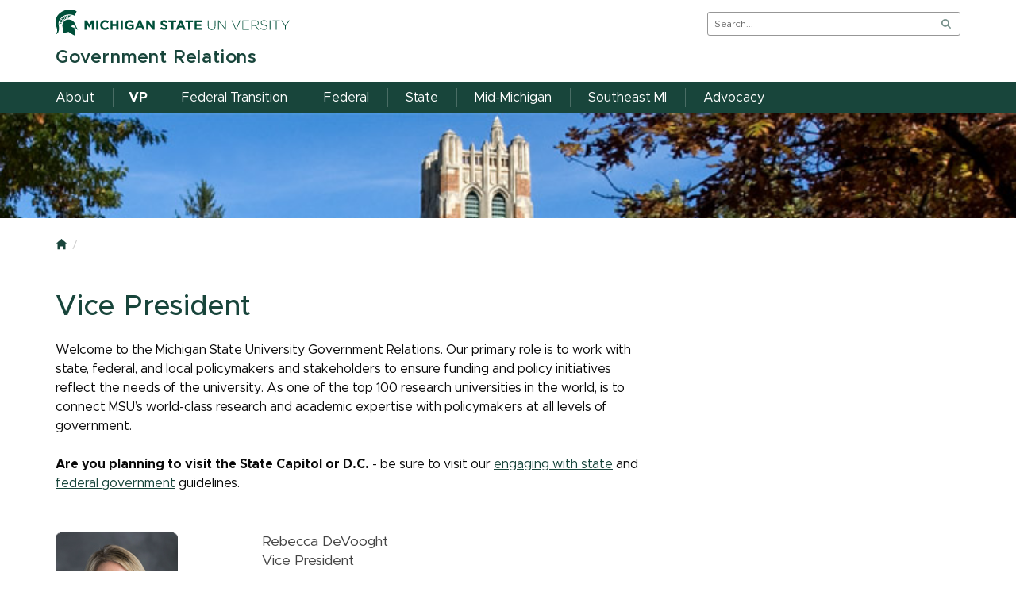

--- FILE ---
content_type: text/html
request_url: https://govrelations.msu.edu/ovp/index.html
body_size: 4874
content:
<!DOCTYPE html SYSTEM "about:legacy-compat">
<html xmlns="http://www.w3.org/1999/xhtml" class="no-js" dir="ltr" lang="en">
<head>
<meta charset="utf-8"/>
<meta content="ie=edge" http-equiv="x-ua-compatible"/>


<meta content="width=device-width, initial-scale=1" name="viewport"/>
<title>Vice President | Government Relations | Michigan State University</title>
</head>
<body class="template template--child template--child-photo">

    
	<link href="https://msu-p-001.sitecorecontenthub.cloud/api/public/content/b042c2fc416346f49522b7fcbadfffb5?v=c6c51dc5" rel="stylesheet"/>
	<link href="https://msu-p-001.sitecorecontenthub.cloud/api/public/content/82dfc859b7994bce86be6ded705286f3?v=058db4ed" rel="stylesheet"/>
	<link href="https://msu-p-001.sitecorecontenthub.cloud/api/public/content/c9c3a97073464215b40eb25ce5d93a6b?v=81ac7d93" media="print" rel="stylesheet"/>
	<link href="../_assets/css/custom.css?v=4.0.0" rel="stylesheet"/>



	<style>@import url("https://msu-p-001.sitecorecontenthub.cloud/api/public/content/1a1d46b45afb40eda6ebf4ed44077295");</style>
	<link href="https://msu-p-001.sitecorecontenthub.cloud/api/public/content/303cca3a9b39438ba66a921d43ef83b8?v=9e652a19" rel="icon"/>

<a class="skip-to-main-content-link" href="#main-content">Skip to main content</a> <!-- Google Tag Manager -->
<script>/*  */  (function(i,s,o,g,r,a,m){i['GoogleAnalyticsObject']=r;i[r]=i[r]||function(){
  (i[r].q=i[r].q||[]).push(arguments)},i[r].l=1*new Date();a=s.createElement(o),
  m=s.getElementsByTagName(o)[0];a.async=1;a.src=g;m.parentNode.insertBefore(a,m)
  })(window,document,'script','//www.google-analytics.com/analytics.js','ga');

  ga('create', 'UA-44400165-1', 'msu.edu');
  ga('send', 'pageview');/*  */</script>
<!-- End Google Tag Manager -->
<!-- Google Tag Manager (noscript) -->
<noscript><iframe height="0" src="https://www.googletagmanager.com/ns.html?id=UA-44400165-1" style="display:none;visibility:hidden" width="0"></iframe></noscript>
<!-- End Google Tag Manager (noscript) -->

<div class="off-canvas-wrapper">
<div class="off-canvas-wrapper-inner" data-off-canvas-wrapper="">
<div aria-hidden="true" aria-live="polite" aria-relevant="additions removals" class="off-canvas position-right" data-off-canvas="" data-position="right" id="offcanvas-nav"><!-- search, site name, and main nav moved here for mobile -->
</div>
<div aria-hidden="false" aria-live="polite" aria-relevant="additions removals" class="off-canvas-content" data-off-canvas-content="">
<header>
<div class="template__header">
<div class="template__sticky-header">
<div class="row">
<div class="small-6 columns"><a href="https://msu.edu/">
<img alt="Michigan State University" class="template__logo masthead-reg" src="https://cdn.cabs.msu.edu/brand/images/masthead-helmet-white.svg"/>
                                        <img alt="Michigan State University" class="template__logo masthead-sticky" src="https://cdn.cabs.msu.edu/brand/images/masthead-helmet-green.svg"/>
</a></div>
<div class="small-6 columns template__utilities"><button class="hamburger hamburger--squeeze" data-toggle="offcanvas-nav" id="btn-hamburger" type="button"><span class="show-for-sr">Menu</span> <span class="hamburger-box"><span class="hamburger-inner"></span></span></button> 
<div class="js-initial-load" id="search" role="search">

    <form action="//u.search.msu.edu/index.php" method="get">
        <input name="client" type="hidden" value="Government Relations"/>
        <input name="sitesearch" type="hidden" value="govrelations.msu.edu"/>
        <input name="analytics" type="hidden" value=""/>
        <label class="invisible" for="q">Search</label>
        <input id="q" name="q" placeholder="Search..."/>
        <button id="btn_search" type="submit" value="search">
            <span class="show-for-sr">Search</span>
        </button>
    </form></div>
</div>
</div>
</div>
</div>
<div class="row">
<div class="large-9 columns" id="site-title-wrapper">
<h2 id="site-title">
<a href="../index.html">
             Government Relations
    </a>

</h2>
</div>
</div>
<div class="js-initial-load" id="desktop-nav">
<div class="row">
<div class="large-12 columns" id="main-menu-wrapper">
<nav aria-label="Primary navigation" id="main-menu">
<ul>
                                                   <li class="level-one">     <a class="link" href="../about/index.html" role="menuitem">About</a>
                
</li>
                                                        <li class="level-one current ">     <a class="link" href="index.html" role="menuitem">VP</a>
                
</li>
                                                       <li class="level-one">     <a class="link" href="../federaltransition/index.html" role="menuitem">Federal Transition</a>
                
</li>
                                                       <li class="level-one">     <a class="link" href="../federal/index.html" role="menuitem">Federal</a>
                
</li>
                                                       <li class="level-one">     <a class="link" href="../state/index.html" role="menuitem">State</a>
                
</li>
                                                       <li class="level-one">     <a class="link" href="../mid-michigan/index.html" role="menuitem">Mid-Michigan</a>
                
</li>
                                                       <li class="level-one">     <a class="link" href="../southeast mi/index.html" role="menuitem">Southeast MI</a>
                
</li>
                                                       <li class="level-one">     <a class="link" href="../advocacy/index.html" role="menuitem">Advocacy</a>
                
</li>
     </ul></nav>
</div>
</div>
</div>
</header>
<main id="main-content">



            <div class="template__photo" role="presentation" style="background-image:url(../_assets/banners/thin-banner.jpg)"> </div>
     
<div class="row">
<div class="large-8 columns">
<div class="row" id="breadcrumbs">
<div class="large-12 columns">
<nav aria-label="Breadcrumb navigation"><ul>
    <li><a href="../index.html"><span class="show-for-sr">Home</span></a></li>
                
        
                                              </ul></nav>
</div>
</div>
<div class="row">
<div class="large-12 columns contextual-nav contextual-nav__drawer"></div>
</div>

            <h1>Vice President</h1>
    

    

                                        
                                                        
                
                        
                        
                        
                            Welcome to the Michigan State University Government Relations. Our primary role is to work with state, federal, and local policymakers and stakeholders to ensure funding and policy initiatives reflect the needs of the university. As one of the top 100 research universities in the world, is to connect MSU&#8217;s world-class research and academic expertise with policymakers at all levels of government.<br/><br/><strong>Are you planning to visit the State Capitol or D.C.</strong><span> - be sure to visit our </span><a href="https://govrelations.msu.edu/state/stategov.html">engaging with state</a>&#160;<span>and </span><a href="https://govrelations.msu.edu/federal/engagingindc.html">federal government</a><span> guidelines.&#160;</span> 
                
                        
                        
                         
                                    
                                                                                    <div class="row image-text-callout">
                    <div class="medium-4 columns">
                            <img alt="Rebecca DeVooght" src="RD.jpg"/>
                        </div>
                        <div class="medium-8 columns">
                            <p><span>Rebecca DeVooght&#160;</span><br/><span>Vice President<br/></span><br/><a href="mailto:deboerk1@msu.edu"></a><span>Assistant: <a href="../directory/dahlstrom.html">Lori Dahlstrom</a>&#160;(517) 353-9000<br/><br/></span></p>
<p style="font-weight: 400;">Rebecca is an experienced government relations professional with a career spanning nearly 25 years in various state and public sector positions. Prior to coming to Michigan State University, she represented the University of Michigan for 11 years as the Director of State Relations, focusing most of her time on state appropriations and on elevating research and academic freedom through strong collaborations with university academic and administrative units on the various intersections with state policy.&#8239; <a href="../directory/devooght.html">More</a></p> 
                        </div>
                    </div>
                                                                                
                
                        
                        
                        
                        
                        
                        
                         
                                    
                                                        
                
                        
                        
                        
                            <h2><a href="../federal/index.html">Federal Relations</a></h2>
<p>In our nation&#8217;s capital, Government Relations works to maintain critical research and financial aid funding as well as to ensure the federal commitment to the Facility for Rare Isotope Beams (FRIB) stays on schedule.</p>
<p>This is a time of change across Michigan, and we are changing as well. We hope you continue to visit our site for legislative and policy updates about MSU and to find ways you can engage in efforts to advance the university&#8217;s commitment to providing quality education that prepares our students to succeed in a global economy.</p>
<p>We will continue to advocate for MSU at the federal, state, and local levels, creating avenues for policymakers to access MSU&#8217;s expertise, enabling them to address the challenges affecting our state and nation.</p>
<h2><a href="../state/index.html">State Relations</a></h2>
<p>Government Relations collaborates with the governor&#8217;s office and legislative leaders as they work to build a sustainable economic future for Michigan. MSU is committed to increasing the vitality of Michigan and producing a vibrant quality of life for its residents. That includes working to ensure state appropriations for higher education allows MSU to create and sustain a diverse talent pool for the state&#8217;s economy.</p>
<p>We also work with the governor and legislature to ensure that both MSU Extension and AgBioResearch are appropriately funded. Through research and partnerships with the state of Michigan and the agribusiness industry, such as Project GREEEN and the Ag Growth Initiative, MSU has contributed to the annual $91-billion economic impact of the state&#8217;s food and agriculture industry.</p>
<h2><a href="../mid-michigan/index.html">Mid-Michigan Community Relations</a></h2>
<p>Government Relations collaborates with local governments on many mid-Michigan issues that impact MSU and the surrounding community. These include municipal regionalism/consolidation, redevelopment of East Lansing&#8217;s Amtrak station into a multi-modal transportation hub, as well as the redevelopment of the Michigan Avenue Corridor, a key entrance to the university.</p>
<p>We also are increasing our presence and involvement in southeast and West Michigan.</p>
<h2><a href="../southeast mi/index.html">Southeast Michigan Community Relations</a></h2>
<p>Government Relations serves as the convener and a connector, working across the university to leverage MSU's talent, research, technology, facilities, and services.</p>
<p>Our Southeast Michigan office serves as the university&#8217;s primary liaison relative to government issues and activities fostering intentional and reciprocal interactions in which both the university and the communities are equal partners, sharing in the rewards and challenges of the partnership.</p>
<h2><a href="../advocacy/index.html">Advocacy &amp; Impact</a></h2>
<p><span>Government Relations leads the </span><a href="http://mispartanimpact.msu.edu/">MI Spartan Impact</a><span> and </span><a href="https://mispartanimpact.msu.edu/spartan-advocate/">Spartan Advocate</a><span> initiatives. In the immortal words of the late U.S. Speaker of the House Tip O'Neill, &#8220;All politics is local&#8221; a phrase, which encapsulates the principle that a politician's success is directly tied to his ability to understand and influence the issues of his constituents. And MSU&#8217;s success is directly tied to Michigan&#8217;s families and policymakers understanding the value of our programs in all 83 counties and even more critically, the value of an MSU degree.</span></p>
<p>For more information about MSU&#8217;s involvement in your community and its economic impact across the state, including Congressional Districts, visit <a href="https://mispartanimpact.msu.edu/stories-data/legislative-districts/ushouse.html">mispartanimpact.msu.edu</a>.</p> 
                
                        
                        
                         
        

                   </div>





                
    

</div>
</main>
<footer class="footer">






 

    <div class="footer__social">
        <div class="row">
            <div class="large-12 columns text-center">
                <ul>
                                                                                                <li>
                                <a class="facebook" href="https://www.facebook.com/MSUGovRelations"><span class="show-for-sr">Facebook</span></a>
                            </li>
                                                                                                <li>
                                <a class="twitter" href="https://twitter.com/MSUGovRelations"><span class="show-for-sr">Twitter</span></a>
                            </li>
                                                                                                <li>
                                <a class="instagram" href="https://www.instagram.com/spartanimpact/?hl=en"><span class="show-for-sr">Instagram</span></a>
                            </li>
                                    </ul>
            </div>
        </div>
    </div>
  
<div class="row footer__standard">
<div class="large-12 columns">
<div class="footer__wordmark"><a href="https://msu.edu/"><img alt="Michigan State University wordmark" class="screen-msuwordmark" src="https://cdn.cabs.msu.edu/brand/images/msu-wordmark-green.svg"/></a></div>
<div class="footer__info">
    <ul class="footer__info__links">
            <li style="text-decoration: none;">
            <a href="tel:(517) 353-9000"><span style="font-weight: 600;">(517) 353-9000</span></a>
        </li>
            <li>
            <a href="../contact.html">Contact Information</a>
        </li>
        <li>
            <a href="../site-map.html">Site Map</a>
        </li>
        <li>
            <a href="https://msu.edu/privacy">Privacy Statement</a>
        </li>
        <li>
            <a href="../accessibility.html">Site Accessibility</a>
        </li>
    </ul>
 
<ul class="footer__info__msu">
<li>Call MSU: <strong>(517) 355-1855</strong></li>
<li>Visit: <strong><a href="http://msu.edu/">msu.edu</a></strong></li>

<li><a href="https://civilrights.msu.edu/policies/Notice-of-Non-Discrimination-Anti-Harassment-and-Non-Retaliation.html"><strong>Notice of Nondiscrimination</strong></a></li>
</ul>
<ul class="footer__info__copyright">
<li><strong>Spartans Will</strong>.</li>
<li>© Michigan State University</li>
</ul>
</div>
</div>
</div>
</footer>
</div>
</div>
</div>

<script src="https://cdn.cabs.msu.edu/framework/js/vendor.min.js"></script>
<script src="https://cdn.cabs.msu.edu/framework/js/main.min.js?v=5.0.1"></script>
<script src="../_assets/scripts/custom.js"></script>

<script type="text/javascript" src="/_Incapsula_Resource?SWJIYLWA=719d34d31c8e3a6e6fffd425f7e032f3&ns=3&cb=1385562350" async></script></body>
</html>

--- FILE ---
content_type: text/css
request_url: https://msu-p-001.sitecorecontenthub.cloud/api/public/content/1a1d46b45afb40eda6ebf4ed44077295
body_size: 902
content:
@font-face {
  font-family: "Metropolis";
  src: url("https://msu-p-001.sitecorecontenthub.cloud/api/public/content/3b1beee5e25c408387344051bc55bf6e?v=9a30a3fb")
      format("woff2"),
    url("https://msu-p-001.sitecorecontenthub.cloud/api/public/content/2d1540155e7845718924331a5b1519ae?v=50fc6376")
      format("woff");
  font-weight: 100;
  font-style: normal;
}
@font-face {
  font-family: "Metropolis";
  src: url("https://msu-p-001.sitecorecontenthub.cloud/api/public/content/d048f60287e843d1a21074278bb51624?v=f342ab25")
      format("woff2"),
    url("https://msu-p-001.sitecorecontenthub.cloud/api/public/content/09acfd20fc0c4a0aa33c14ba2d351bba?v=9bdedbb6")
      format("woff");
  font-weight: 200;
  font-style: normal;
}
@font-face {
  font-family: "Metropolis";
  src: url("https://msu-p-001.sitecorecontenthub.cloud/api/public/content/0b34a69ee7484d479fa4f9f6c129acd4?v=fc457594")
      format("woff2"),
    url("https://msu-p-001.sitecorecontenthub.cloud/api/public/content/81e22d3c145c4df793d78a9f3da67390?v=4b3af7aa")
      format("woff");
  font-weight: 300;
  font-style: normal;
}
@font-face {
  font-family: "Metropolis";
  src: url("https://msu-p-001.sitecorecontenthub.cloud/api/public/content/4c24a69065d44a9cb5b9eec1965a624c?v=a4fc2e04")
      format("woff2"),
    url("https://msu-p-001.sitecorecontenthub.cloud/api/public/content/e0cd10a9545c46489b95c83fdda7a47f?v=a492476b")
      format("woff");
  font-weight: 400;
  font-style: normal;
}
@font-face {
  font-family: "Metropolis";
  src: url("https://msu-p-001.sitecorecontenthub.cloud/api/public/content/215eae9a82ec49c99755b7209d695afc?v=75f0c699")
      format("woff2"),
    url("https://msu-p-001.sitecorecontenthub.cloud/api/public/content/b6dd83073a374bc19a0654639b7401aa?v=44bccf04")
      format("woff");
  font-weight: 500;
  font-style: normal;
}
@font-face {
  font-family: "Metropolis";
  src: url("https://msu-p-001.sitecorecontenthub.cloud/api/public/content/0b308044072349b0b3f8e70a391f92cb?v=54be3ac5")
      format("woff2"),
    url("https://msu-p-001.sitecorecontenthub.cloud/api/public/content/93deab0d70c44977be9a1e54f10bf3ee?v=333f271c")
      format("woff");
  font-weight: 600;
  font-style: normal;
}
@font-face {
  font-family: "Metropolis";
  src: url("https://msu-p-001.sitecorecontenthub.cloud/api/public/content/7b37299062304010aa325d279dce272e?v=47bd7274")
      format("woff2"),
    url("https://msu-p-001.sitecorecontenthub.cloud/api/public/content/8ad295c8bad848219ff66bb95f5ac60e?v=bc662cc5")
      format("woff");
  font-weight: 700;
  font-style: normal;
}
@font-face {
  font-family: "Metropolis";
  src: url("https://msu-p-001.sitecorecontenthub.cloud/api/public/content/47bdb92609784312afbd4bbd86e91f84?v=43ae88b1")
      format("woff2"),
    url("https://msu-p-001.sitecorecontenthub.cloud/api/public/content/ad4bd86e0715417494fef36386deb1c6?v=b82add75")
      format("woff");
  font-weight: 800;
  font-style: normal;
}
@font-face {
  font-family: "Metropolis";
  src: url("https://msu-p-001.sitecorecontenthub.cloud/api/public/content/ebce5c744a2b43e38d9924d3d9ee5420?v=64719f59")
      format("woff2"),
    url("https://msu-p-001.sitecorecontenthub.cloud/api/public/content/33d3de7bc02f47b3b3028fb8625d8f46?v=487ff6d3")
      format("woff");
  font-weight: 900;
  font-style: normal;
}
@font-face {
  font-family: "Metropolis";
  src: url("https://msu-p-001.sitecorecontenthub.cloud/api/public/content/a0dfcdeffd34480b9367f3fe1146cd51?v=5427638b")
      format("woff2"),
    url("https://msu-p-001.sitecorecontenthub.cloud/api/public/content/434831a29e874d06b6e0e505e54cddec?v=003dcef9")
      format("woff");
  font-weight: 100;
  font-style: italic;
}
@font-face {
  font-family: "Metropolis";
  src: url("https://msu-p-001.sitecorecontenthub.cloud/api/public/content/fafdec20efe74ac6ae8c3c4e3ce8d79d?v=bbe9c4b4")
      format("woff2"),
    url("https://msu-p-001.sitecorecontenthub.cloud/api/public/content/70b6f39aa38c4d3f8975c2974993f824?v=fc3e783b")
      format("woff");
  font-weight: 200;
  font-style: italic;
}
@font-face {
  font-family: "Metropolis";
  src: url("https://msu-p-001.sitecorecontenthub.cloud/api/public/content/71e207608ffa49038e1dc93f1dc11936?v=27aeb728")
      format("woff2"),
    url("https://msu-p-001.sitecorecontenthub.cloud/api/public/content/b0039adfdfe04390886987aad424a6c4?v=4c1f3aee")
      format("woff");
  font-weight: 300;
  font-style: italic;
}
@font-face {
  font-family: "Metropolis";
  src: url("https://msu-p-001.sitecorecontenthub.cloud/api/public/content/d27501c251114984bf46e343135da127?v=21733897")
      format("woff2"),
    url("https://msu-p-001.sitecorecontenthub.cloud/api/public/content/a5a4f88607cd44c88678cb8674dbe2b8?v=c892adc9")
      format("woff");
  font-weight: 400;
  font-style: italic;
}
@font-face {
  font-family: "Metropolis";
  src: url("https://msu-p-001.sitecorecontenthub.cloud/api/public/content/22e37802a1894a5c9587f21e1e83bb31?v=a1c5fa8f")
      format("woff2"),
    url("https://msu-p-001.sitecorecontenthub.cloud/api/public/content/b18924d398c44429a6761a982ce69a82?v=bcfb8a30")
      format("woff");
  font-weight: 500;
  font-style: italic;
}
@font-face {
  font-family: "Metropolis";
  src: url("https://msu-p-001.sitecorecontenthub.cloud/api/public/content/03ba34a036ed497e9f24c08335471e5a?v=16b17d67")
      format("woff2"),
    url("https://msu-p-001.sitecorecontenthub.cloud/api/public/content/bdc38c3567254447bfb315def688e6c6?v=9d997089")
      format("woff");
  font-weight: 600;
  font-style: italic;
}
@font-face {
  font-family: "Metropolis";
  src: url("https://msu-p-001.sitecorecontenthub.cloud/api/public/content/ce9d30e729674552b49902cf6717335b?v=64bf9bb1")
      format("woff2"),
    url("https://msu-p-001.sitecorecontenthub.cloud/api/public/content/88676ee4bcb54dadabd670e48a189a9d?v=99de7bd6")
      format("woff");
  font-weight: 700;
  font-style: italic;
}
@font-face {
  font-family: "Metropolis";
  src: url("https://msu-p-001.sitecorecontenthub.cloud/api/public/content/371d688dd02644229bddb03bdf4576f8?v=fd37b2ff")
      format("woff2"),
    url("https://msu-p-001.sitecorecontenthub.cloud/api/public/content/eaae04112e3b47cdabda907fab6939f3?v=d0c723f5")
      format("woff");
  font-weight: 800;
  font-style: italic;
}
@font-face {
  font-family: "Metropolis";
  src: url("https://msu-p-001.sitecorecontenthub.cloud/api/public/content/a87bcabbeb0247ce85a968814d529e60?v=14942e5a")
      format("woff2"),
    url("https://msu-p-001.sitecorecontenthub.cloud/api/public/content/ea0abb51a5bf4d0cb3a18b4d664aa541?v=dbb21b9d")
      format("woff");
  font-weight: 900;
  font-style: italic;
}

--- FILE ---
content_type: text/plain
request_url: https://www.google-analytics.com/j/collect?v=1&_v=j102&a=332417297&t=pageview&_s=1&dl=https%3A%2F%2Fgovrelations.msu.edu%2Fovp%2Findex.html&ul=en-us%40posix&dt=Vice%20President%20%7C%20Government%20Relations%20%7C%20Michigan%20State%20University&sr=1280x720&vp=1280x720&_u=IEBAAAABAAAAACAAI~&jid=1136338118&gjid=1263353910&cid=644060488.1769768501&tid=UA-44400165-1&_gid=1026693542.1769768501&_r=1&_slc=1&z=602874664
body_size: -452
content:
2,cG-KR3KCEMD81